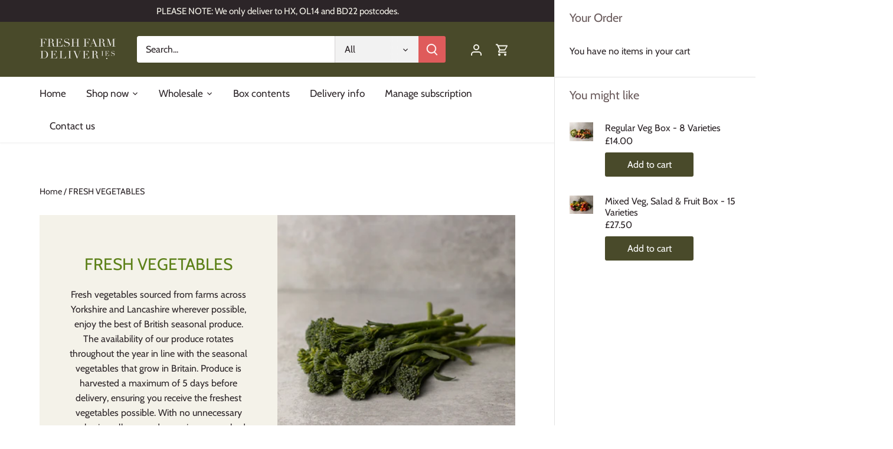

--- FILE ---
content_type: application/x-javascript
request_url: https://app.sealsubscriptions.com/shopify/public/status/shop/fresh-farm-deliveries.myshopify.com.js?1769052836
body_size: -368
content:
var sealsubscriptions_settings_updated='1768823021c';

--- FILE ---
content_type: application/x-javascript
request_url: https://app.sealsubscriptions.com/shopify/public/status/shop/fresh-farm-deliveries.myshopify.com.js?1769052833
body_size: -154
content:
var sealsubscriptions_settings_updated='1768823021c';